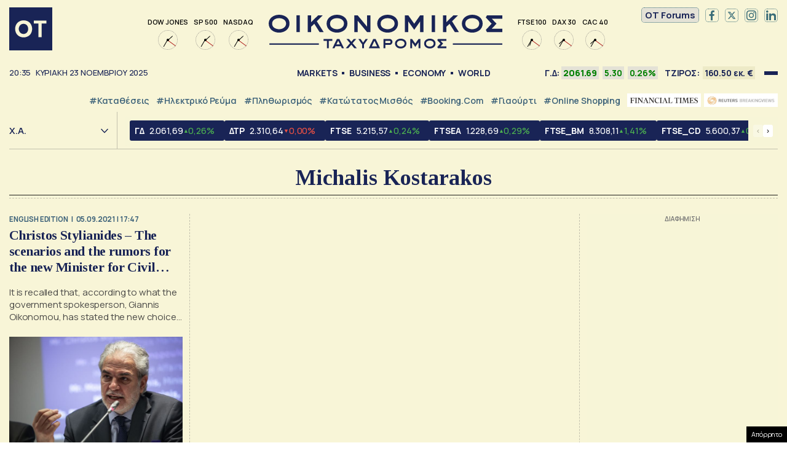

--- FILE ---
content_type: text/html; charset=UTF-8
request_url: https://epimenidis.in.gr/widgets/epimenidis.php?url=otgr
body_size: 4862
content:
  
<!DOCTYPE html>
<html lang="el">
<head>
<meta charset="utf-8" />
  <title>in.gr | Όλες οι ειδήσεις - Ολοκληρωμένη κάλυψη ειδήσεων</title>  
<link rel="preconnect" href="https://fonts.gstatic.com">
<link rel="preload" href="https://fonts.googleapis.com/css2?family=Roboto:wght@700&display=swap" as="style">
<link href="https://fonts.googleapis.com/css2?family=Roboto:wght@700&display=swap" rel="stylesheet">
<meta name=viewport content="width=device-width, initial-scale=1.0, user-scalable=no">
  
<style>
*{outline:none;box-sizing:border-box}
html{background-color:#FFFFFF}
.epimenidis-w{padding:0;margin:0;font-size:16px;font-family: 'Roboto', sans-serif}
main.white-bg{max-width:300px;margin:0 auto}
.tab button{position:relative;display:block;width:calc(100% / 3);-webkit-appearance:none;border:0;background:0;-moz-appearance:none;padding:0 7px;border-right:1px solid #DDD;line-height: 0}
.tab button img{height:40px;max-width:100%}
.tab button:last-child {border: none}
.tab button:hover {cursor: pointer}  
.tab{display:flex;justify-content:center;margin:0 0 15px;border-bottom:1px solid #ccc;padding-bottom:10px}  
.object-link{display:flex;align-items:flex-start;width:100%;color:initial;text-decoration:none}
.object-link {border-bottom: 1px solid #DDD;padding-bottom: 10px;margin-bottom: 10px}
.object-link .object-image{width:34%}
.wrapimage{width:100%;height:80px}
.object-link .object-title{width:66%;padding-left:10px;font-size:14px;font-weight:700;letter-spacing:-0.25px;color:#222;line-height:1.1}
.object-link .object-image img{-o-object-fit:cover;object-fit:cover;-o-object-position:center 20%;object-position:center 20%;width:100%;max-width:none;height:100%}
.tabcontent {display: none}
.tab button:after {content: "";display: block;position: absolute;bottom: -10px;left: 7px;background:#0099D8;height: 4px;transition: all 0.3s ease}
.tab button.active:after,  
.tab button:hover:after {right:7px}
.tabcontent {max-height: 350px;overflow-x: hidden;overflow-y: scroll}
.widgetbox {margin-bottom: 20px}
.tabcontent .object-box{padding-inline:10px}  
.tabcontent .object-box:last-child a {border: none;padding: 0;margin: 0}  
.tabcontent::-webkit-scrollbar{width:5px}
.tabcontent::-webkit-scrollbar-track{-webkit-box-shadow:none;border-radius:0}
.tabcontent::-webkit-scrollbar-thumb{border-radius:0;background-color:#990f3d;-webkit-box-shadow:none}
.tabcontent{scrollbar-color: #990f3d white;scrollbar-width: thin}
.ingr .object-image .wrapimage {overflow: hidden;border-radius: 100%;width: 80px;margin: 0}
.ingr .object-title {padding-left: 0;align-self: center}
.tabcontent.active{display:block}
</style>
</head>
<body class="epimenidis-w otgr">
<main class="white-bg">  
   
  <div id="w-1" class="widgetbox">
    <div class="tab">
        <button class="tablinks active" onclick="opennews('w-1', 'ingr', this)">
      <img style="max-height:25px" src="logos/ingrnew.svg" alt="ingr" />
    </button>
        <button class="tablinks " onclick="opennews('w-1', 'taneagr', this)">
      <img style="" src="logos/tanea.svg" alt="taneagr" />
    </button>
        <button class="tablinks " onclick="opennews('w-1', 'tovimagr', this)">
      <img style="" src="logos/vimalogo.svg" alt="tovimagr" />
    </button>
        </div>
            <div id="ingr" class="tabcontent active">
          <div class="object-box">
        <a href="https://www.in.gr/2025/11/23/economy/ee-eisodima-pou-prepei-na-exei-kapoios-gia-min-theoreitai-ftoxos-se-apognosi-72-ekatommyria-atoma/?utm_source=otgr&utm_medium=epimenidis_widget&utm_campaign=NetworkWidget" target="_blank" class="object-link">
          <div class="object-image">
            <div class="wrapimage">
              <img class="imagefit" alt="ΕΕ: Ποιες ευρωπαϊκές χώρες αντιμετωπίζουν τον μεγαλύτερο κίνδυνο φτώχειας" src="https://www.in.gr/wp-content/uploads/2025/11/2025-11-23T153406Z_581129341_RC2D2IAGGRGW_RTRMADP_5_EUROPE-WEATHER-BRITAIN-132x85.jpg" />
            </div>
          </div>
          <div class="object-title">
            ΕΕ: Ποιες ευρωπαϊκές χώρες αντιμετωπίζουν τον μεγαλύτερο κίνδυνο φτώχειας          </div>
        </a>
      </div>
          <div class="object-box">
        <a href="https://www.in.gr/2025/11/23/world/oukrania-ola-ta-matia-sti-geneyi-eyropaioi-oukranoi-kai-aksiomatouxoi-ton-ipa-syzitoun-gia-sxedio-tramp/?utm_source=otgr&utm_medium=epimenidis_widget&utm_campaign=NetworkWidget" target="_blank" class="object-link">
          <div class="object-image">
            <div class="wrapimage">
              <img class="imagefit" alt="Ρούμπιο: «Πετύχαμε τεράστια πρόοδο» &#8211; «Προέκυψε θεμελιώδες έγγραφο από τη διαπραγμάτευση»" src="https://www.in.gr/wp-content/uploads/2025/11/2025-11-23T154848Z_858803479_RC2F2IAM78JQ_RTRMADP_5_UKRAINE-CRISIS-TALKS-133x85.jpg" />
            </div>
          </div>
          <div class="object-title">
            Ρούμπιο: «Πετύχαμε τεράστια πρόοδο» &#8211; «Προέκυψε θεμελιώδες έγγραφο από τη διαπραγμάτευση»          </div>
        </a>
      </div>
          <div class="object-box">
        <a href="https://www.in.gr/2025/11/23/politics/politiki-grammateia/dendias-gia-isxyri-amyna-xreiazomaste-merimna-gia-ta-stelexi-kai-tis-oikogeneies-ton-enoplon-dynameon/?utm_source=otgr&utm_medium=epimenidis_widget&utm_campaign=NetworkWidget" target="_blank" class="object-link">
          <div class="object-image">
            <div class="wrapimage">
              <img class="imagefit" alt="Δένδιας: Για ισχυρή άμυνα χρειαζόμαστε μέριμνα για τα στελέχη και τις οικογένειες των Ενόπλων Δυνάμεων" src="https://www.in.gr/wp-content/uploads/2025/11/dendias-1-128x85.jpg" />
            </div>
          </div>
          <div class="object-title">
            Δένδιας: Για ισχυρή άμυνα χρειαζόμαστε μέριμνα για τα στελέχη και τις οικογένειες των Ενόπλων Δυνάμεων          </div>
        </a>
      </div>
          <div class="object-box">
        <a href="https://www.in.gr/2025/11/23/economy/oikonomikes-eidiseis/poies-kyriakes-tha-einai-anoixta-ta-emporika-katastimata-stis-28-noemvriou-black-friday/?utm_source=otgr&utm_medium=epimenidis_widget&utm_campaign=NetworkWidget" target="_blank" class="object-link">
          <div class="object-image">
            <div class="wrapimage">
              <img class="imagefit" alt="Ποιες Κυριακές θα είναι ανοιχτά τα εμπορικά καταστήματα &#8211; Στις 28 Νοεμβρίου η Black Friday" src="https://www.in.gr/wp-content/uploads/2025/11/6422828-127x85.jpg" />
            </div>
          </div>
          <div class="object-title">
            Ποιες Κυριακές θα είναι ανοιχτά τα εμπορικά καταστήματα &#8211; Στις 28 Νοεμβρίου η Black Friday          </div>
        </a>
      </div>
          <div class="object-box">
        <a href="https://www.in.gr/2025/11/23/greece/tzoumerka-eikones-sok-apo-perasma-tis-kakokairias-erxontai-kataigides-kai-voutia-tis-thermokrasias/?utm_source=otgr&utm_medium=epimenidis_widget&utm_campaign=NetworkWidget" target="_blank" class="object-link">
          <div class="object-image">
            <div class="wrapimage">
              <img class="imagefit" alt="Τζουμέρκα: Εικόνες σοκ από το πέρασμα της κακοκαιρίας &#8211; Έρχονται καταιγίδες και «βουτιά» της θερμοκρασίας" src="https://www.in.gr/wp-content/uploads/2025/11/tzoumerka-113x85.jpg" />
            </div>
          </div>
          <div class="object-title">
            Τζουμέρκα: Εικόνες σοκ από το πέρασμα της κακοκαιρίας &#8211; Έρχονται καταιγίδες και «βουτιά» της θερμοκρασίας          </div>
        </a>
      </div>
          <div class="object-box">
        <a href="https://www.in.gr/2025/11/23/economy/oikonomikes-eidiseis/ayksimenes-oi-times-sto-petrelaio-thermansis-poies-einai-oi-pio-oikonomikes-lyseis-gia-xeimona/?utm_source=otgr&utm_medium=epimenidis_widget&utm_campaign=NetworkWidget" target="_blank" class="object-link">
          <div class="object-image">
            <div class="wrapimage">
              <img class="imagefit" alt="Αυξημένες οι τιμές στο πετρέλαιο θέρμανσης – Ποιες είναι οι πιο οικονομικές λύσεις για το χειμώνα" src="https://www.in.gr/wp-content/uploads/2025/11/6691354-127x85.jpg" />
            </div>
          </div>
          <div class="object-title">
            Αυξημένες οι τιμές στο πετρέλαιο θέρμανσης – Ποιες είναι οι πιο οικονομικές λύσεις για το χειμώνα          </div>
        </a>
      </div>
          <div class="object-box">
        <a href="https://www.in.gr/matchcenter/4859069/?utm_source=otgr&utm_medium=epimenidis_widget&utm_campaign=NetworkWidget" target="_blank" class="object-link">
          <div class="object-image">
            <div class="wrapimage">
              <img class="imagefit" alt="LIVE: ΑΕΚ – Άρης" src="https://www.in.gr/wp-content/uploads/2025/11/6747495-118x85.jpg" />
            </div>
          </div>
          <div class="object-title">
            LIVE: ΑΕΚ – Άρης          </div>
        </a>
      </div>
      
    </div>
            <div id="taneagr" class="tabcontent ">
          <div class="object-box">
        <a href="https://www.tanea.gr/2025/11/23/world/to-plires-keimeno-tis-eyropaikis-antiprotasis-sto-sxedio-tramp-gia-tin-oukrania/?utm_source=otgr&utm_medium=epimenidis_widget&utm_campaign=NetworkWidget" target="_blank" class="object-link">
          <div class="object-image">
            <div class="wrapimage">
              <img class="imagefit" alt="Το πλήρες κείμενο της Ευρωπαϊκής  αντιπρότασης στο σχέδιο Τραμπ για την Ουκρανία" src="https://www.tanea.gr/wp-content/uploads/2025/11/EE-Antiprotasi-150x150.jpg" />
            </div>
          </div>
          <div class="object-title">
            Το πλήρες κείμενο της Ευρωπαϊκής  αντιπρότασης στο σχέδιο Τραμπ για την Ουκρανία          </div>
        </a>
      </div>
          <div class="object-box">
        <a href="https://www.tanea.gr/2025/11/23/greece/mploka-stis-ethnikes-odous-apofasisan-oi-agrotes-kleinoun-limania-kai-teloneia/?utm_source=otgr&utm_medium=epimenidis_widget&utm_campaign=NetworkWidget" target="_blank" class="object-link">
          <div class="object-image">
            <div class="wrapimage">
              <img class="imagefit" alt="Μπλόκα στις εθνικές οδούς αποφάσισαν οι αγρότες &#8211; Κλείνουν λιμάνια και τελωνεία" src="https://www.tanea.gr/wp-content/uploads/2024/03/agrotes-m-arthrou-150x150.jpg" />
            </div>
          </div>
          <div class="object-title">
            Μπλόκα στις εθνικές οδούς αποφάσισαν οι αγρότες &#8211; Κλείνουν λιμάνια και τελωνεία          </div>
        </a>
      </div>
          <div class="object-box">
        <a href="https://www.tanea.gr/2025/11/23/greece/ksimeromata-tromou-stin-athinon-lamias-methysmenos-odigos-me-230-xiliometra-deite-to-vinteo/?utm_source=otgr&utm_medium=epimenidis_widget&utm_campaign=NetworkWidget" target="_blank" class="object-link">
          <div class="object-image">
            <div class="wrapimage">
              <img class="imagefit" alt="Ξημερώματα τρόμου στην Αθηνών-Λαμίας: Μεθυσμένος οδηγός με 230 χιλιόμετρα &#8211; Δείτε το βίντεο" src="https://www.tanea.gr/wp-content/uploads/2025/08/troxaia-radar-150x150.jpg" />
            </div>
          </div>
          <div class="object-title">
            Ξημερώματα τρόμου στην Αθηνών-Λαμίας: Μεθυσμένος οδηγός με 230 χιλιόμετρα &#8211; Δείτε το βίντεο          </div>
        </a>
      </div>
          <div class="object-box">
        <a href="https://www.tanea.gr/2025/11/23/greece/erxetai-xeimonas-se-oli-ti-xora-endeikseis-gia-sovari-kakokairia-me-xionia-vroxes-kai-kataigides/?utm_source=otgr&utm_medium=epimenidis_widget&utm_campaign=NetworkWidget" target="_blank" class="object-link">
          <div class="object-image">
            <div class="wrapimage">
              <img class="imagefit" alt="Έρχεται χειμώνας σε όλη τη χώρα &#8211; Ενδείξεις για σοβαρή κακοκαιρία με χιόνια, βροχές και καταιγίδες" src="https://www.tanea.gr/wp-content/uploads/2025/10/xioniass-1024x684-1-150x150.jpg" />
            </div>
          </div>
          <div class="object-title">
            Έρχεται χειμώνας σε όλη τη χώρα &#8211; Ενδείξεις για σοβαρή κακοκαιρία με χιόνια, βροχές και καταιγίδες          </div>
        </a>
      </div>
          <div class="object-box">
        <a href="https://www.tanea.gr/2025/11/23/greece/perama-epithesi-skylou-se-12xrono-to-paidi-exei-sovara-traymata-dilonei-sta-nea-i-dikigoros-tis-oikogeneias/?utm_source=otgr&utm_medium=epimenidis_widget&utm_campaign=NetworkWidget" target="_blank" class="object-link">
          <div class="object-image">
            <div class="wrapimage">
              <img class="imagefit" alt="Πέραμα: Επίθεση σκύλου σε 12χρονο &#8211; «Το παιδί έχει σοβαρά τραύματα» δηλώνει στα «ΝΕΑ» η δικηγόρος της οικογένειας" src="https://www.tanea.gr/wp-content/uploads/2025/11/IMG-nea-2-e1763909192454-150x150.jpg" />
            </div>
          </div>
          <div class="object-title">
            Πέραμα: Επίθεση σκύλου σε 12χρονο &#8211; «Το παιδί έχει σοβαρά τραύματα» δηλώνει στα «ΝΕΑ» η δικηγόρος της οικογένειας          </div>
        </a>
      </div>
          <div class="object-box">
        <a href="https://www.tanea.gr/2025/11/23/economy/epidoma-250-eyro-se-liges-ores-oi-protes-pliromes-ola-osa-prepei-na-kserete-gia-syntakseis-enoikia-enisxyseis/?utm_source=otgr&utm_medium=epimenidis_widget&utm_campaign=NetworkWidget" target="_blank" class="object-link">
          <div class="object-image">
            <div class="wrapimage">
              <img class="imagefit" alt="Επίδομα 250 ευρώ: Σε λίγες ώρες οι πρώτες πληρωμές &#8211; Όλα όσα πρέπει να ξέρετε για συντάξεις, ενοίκια, ενισχύσεις" src="https://www.tanea.gr/wp-content/uploads/2025/10/merisma_xrimata-150x150.jpg" />
            </div>
          </div>
          <div class="object-title">
            Επίδομα 250 ευρώ: Σε λίγες ώρες οι πρώτες πληρωμές &#8211; Όλα όσα πρέπει να ξέρετε για συντάξεις, ενοίκια, ενισχύσεις          </div>
        </a>
      </div>
          <div class="object-box">
        <a href="https://www.tanea.gr/2025/11/23/greece/antexei-i-palia-taytotita-to-telos-ton-taksidion-stin-eyropi-plisiazei/?utm_source=otgr&utm_medium=epimenidis_widget&utm_campaign=NetworkWidget" target="_blank" class="object-link">
          <div class="object-image">
            <div class="wrapimage">
              <img class="imagefit" alt="Αντέχει η παλιά ταυτότητα; Το τέλος των ταξιδιών στην Ευρώπη πλησιάζει" src="https://www.tanea.gr/wp-content/uploads/2025/11/mp_17807-1024x680-1-150x150.jpg" />
            </div>
          </div>
          <div class="object-title">
            Αντέχει η παλιά ταυτότητα; Το τέλος των ταξιδιών στην Ευρώπη πλησιάζει          </div>
        </a>
      </div>
      
    </div>
            <div id="tovimagr" class="tabcontent ">
          <div class="object-box">
        <a href="https://www.tovima.gr/print/politics/giati-oxi-ena-koino-thalassio-parko-me-tin-tourkia/?utm_source=otgr&utm_medium=epimenidis_widget&utm_campaign=NetworkWidget" target="_blank" class="object-link">
          <div class="object-image">
            <div class="wrapimage">
              <img class="imagefit" alt="Μαρία Δαμανάκη στο «ΒΗΜΑ»: Γιατί όχι ένα κοινό θαλάσσιο πάρκο με την Τουρκία;" src="https://www.tovima.gr/wp-content/uploads/2025/11/09/thalassio-parko-190x130.jpg" />
            </div>
          </div>
          <div class="object-title">
            Μαρία Δαμανάκη στο «ΒΗΜΑ»: Γιατί όχι ένα κοινό θαλάσσιο πάρκο με την Τουρκία;          </div>
        </a>
      </div>
          <div class="object-box">
        <a href="https://www.tovima.gr/2025/11/09/politics/synenteyksi-samara-olometopi-epithesi-se-mitsotaki-kai-apantiseis-gia-to-komma/?utm_source=otgr&utm_medium=epimenidis_widget&utm_campaign=NetworkWidget" target="_blank" class="object-link">
          <div class="object-image">
            <div class="wrapimage">
              <img class="imagefit" alt="Σαμαράς για κόμμα: «Σταθμίζω την κατάσταση και θα κρίνω με ψυχραιμία»" src="https://www.tovima.gr/wp-content/uploads/2025/11/09/M_M00709-2-190x130.jpg" />
            </div>
          </div>
          <div class="object-title">
            Σαμαράς για κόμμα: «Σταθμίζω την κατάσταση και θα κρίνω με ψυχραιμία»          </div>
        </a>
      </div>
          <div class="object-box">
        <a href="https://www.tovima.gr/print/diplomatia/ntagk-mpergkam-sto-vima-afthoni-kai-fthini-energeia-pou-tha-eisreei-stin-ellada/?utm_source=otgr&utm_medium=epimenidis_widget&utm_campaign=NetworkWidget" target="_blank" class="object-link">
          <div class="object-image">
            <div class="wrapimage">
              <img class="imagefit" alt="Νταγκ Μπέργκαμ στο «ΒΗΜΑ»: «Αφθονη και φθηνή ενέργεια που θα εισρέει στην Ελλάδα»" src="https://www.tovima.gr/wp-content/uploads/2025/11/09/ntagk-mpergkam-190x130.jpg" />
            </div>
          </div>
          <div class="object-title">
            Νταγκ Μπέργκαμ στο «ΒΗΜΑ»: «Αφθονη και φθηνή ενέργεια που θα εισρέει στην Ελλάδα»          </div>
        </a>
      </div>
          <div class="object-box">
        <a href="https://www.tovima.gr/2025/11/09/society/panagiotis-karaiskos-apo-ti-xrisi-sta-rekor-metallia-sti-zoi-kai-ton-athlitismo/?utm_source=otgr&utm_medium=epimenidis_widget&utm_campaign=NetworkWidget" target="_blank" class="object-link">
          <div class="object-image">
            <div class="wrapimage">
              <img class="imagefit" alt="Παναγιώτης Καραΐσκος: Από τις καταχρήσεις στα ρεκόρ – Μετάλλια στη ζωή και στον αθλητισμό" src="https://www.tovima.gr/wp-content/uploads/2025/11/09/Karaiskos-marathonios-190x130.jpg" />
            </div>
          </div>
          <div class="object-title">
            Παναγιώτης Καραΐσκος: Από τις καταχρήσεις στα ρεκόρ – Μετάλλια στη ζωή και στον αθλητισμό          </div>
        </a>
      </div>
      
    </div>
      </div>
    </main>
  
<script>
// function opennews(evt, TabName) {
//   // Declare all variables
//   var i, tabcontent, tablinks;

//   // Get all elements with class="tabcontent" and hide them
//   tabcontent = document.getElementsByClassName("tabcontent");
//   for (i = 0; i < tabcontent.length; i++) {
//     tabcontent[i].style.display = "none";
//   }

//   // Get all elements with class="tablinks" and remove the class "active"
//   tablinks = document.getElementsByClassName("tablinks");
//   for (i = 0; i < tablinks.length; i++) {
//     tablinks[i].className = tablinks[i].className.replace(" active", "");
//   }

//   // Show the current tab, and add an "active" class to the button that opened the tab
//   document.getElementById(TabName).style.display = "block";
//   evt.currentTarget.className += " active";
// }  
function opennews(mainTab, tabName, ele) {
  document.querySelectorAll('#' + mainTab + ' .tablinks').forEach( function(btn){ btn.classList.remove('active'); })
  ele.classList.add('active');
  document.querySelectorAll('#' + mainTab + ' .tabcontent').forEach( function(elem){ elem.classList.remove('active'); })
  document.querySelector('#' + mainTab + ' #'+tabName).classList.add('active');
}  
</script>
  

  
  

  
  
</body>
  
</html>

--- FILE ---
content_type: text/html; charset=UTF-8
request_url: https://epimenidis.in.gr/api/?customJson=genikosDiktis
body_size: 392
content:
{"inbroker-transactions":{"row":{"id":475,"time":"17:25:02.000430","seqNum":594103,"tradeDate":"2025-11-21","type":1,"instrSysName":"GD.ATH","instrStatus":"R","instrStatus2":"0","instrCode":"\u0393\u0394","instrumentSysName":"IDX","marketSysName":"ATH","subMarketName":"","resetGroupSysName":"MAIN.ATH","isinCode":"GRI99117A004","bbgid":"BBG000LL0R90","indexId":475,"openPrice":2033,"previousPrice":2061.69,"price":2061.69,"pricePrevPriceDelta":0,"pricePrevPricePDelta":0,"highPrice":2061.69,"lowPrice":2026.49,"prevClosePrice":2056.39,"prevCloseDelta":20.82,"prevClosePDelta":1.0228,"prevCloseDate":"2025-11-20","pricePrevClosePriceDelta":5.3,"pricePrevClosePricePDelta":0.2577,"closePrice":2061.69,"closePrevCloseDelta":5.3,"closePrevClosePDelta":0.2577,"indexVolume":0,"numOfTrans":853,"closed":1,"instrName":"\u0393\u03b5\u03bd\u03b9\u03ba\u03cc\u03c2 \u0394\u03b5\u03af\u03ba\u03c4\u03b7\u03c2","categoryName":"\u0394\u0395\u0399\u039a\u03a4\u0395\u03a3 \u03a7\u0391","categorySysName":"INDICES.ATH.IDX","categoryId":1,"turnover":8978.64,"totalTurnover":160496917.939,"capitalization":69087272484.025,"openSettlePrice":0,"volume":50,"totalVolume":23133220,"turnoverOTC":1716000,"totalTurnoverOTC":34636705.6625,"totalInstrTurnover":195133623.6015,"divisor":3351008135.68}},"whsk_time":"202511232230","whsk_expi":"202511232232"}

--- FILE ---
content_type: text/html; charset=utf-8
request_url: https://www.google.com/recaptcha/api2/aframe
body_size: 269
content:
<!DOCTYPE HTML><html><head><meta http-equiv="content-type" content="text/html; charset=UTF-8"></head><body><script nonce="LvHBJFjUN1VnqM5uNqlEeQ">/** Anti-fraud and anti-abuse applications only. See google.com/recaptcha */ try{var clients={'sodar':'https://pagead2.googlesyndication.com/pagead/sodar?'};window.addEventListener("message",function(a){try{if(a.source===window.parent){var b=JSON.parse(a.data);var c=clients[b['id']];if(c){var d=document.createElement('img');d.src=c+b['params']+'&rc='+(localStorage.getItem("rc::a")?sessionStorage.getItem("rc::b"):"");window.document.body.appendChild(d);sessionStorage.setItem("rc::e",parseInt(sessionStorage.getItem("rc::e")||0)+1);localStorage.setItem("rc::h",'1763930120081');}}}catch(b){}});window.parent.postMessage("_grecaptcha_ready", "*");}catch(b){}</script></body></html>

--- FILE ---
content_type: application/javascript; charset=utf-8
request_url: https://fundingchoicesmessages.google.com/f/AGSKWxULb9VhYLHYpkYdA_f3DNtilr231jq7Nhq3E19DBOYpvUIfIvWkpmhWwhcBXr7F9IBv0pkS5MuLL3H_e-QfOYYOsInW6YkUfSBHZ_xLGbeJe73hSrX-EpZA7tguYsHngAw2Q6iIJtZDrUlTIwZoMPdP4Hk5rbKG3c29Z7NbwcVVGxBXTxoq_bGjbno1/_=adtech_/600x75_-ad_injector//ads-300-/iframe_ad?
body_size: -1293
content:
window['1e95799b-3985-4332-957f-f960d1f258b6'] = true;